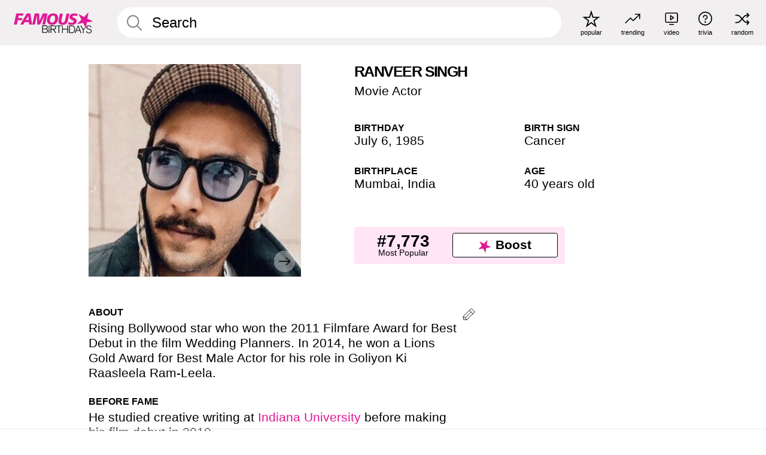

--- FILE ---
content_type: text/html; charset=UTF-8
request_url: https://www.famousbirthdays.com/people/ranveer-singh.html
body_size: 7410
content:
<!DOCTYPE html>
<html class="no-js" lang= "en" >
  <head>
    <meta charset="utf-8">
    <link rel="preconnect" href="https://a.pub.network/" crossorigin />
    <link rel="preconnect" href="https://d.pub.network/" crossorigin />
    <link rel="preconnect" href="https://c.amazon-adsystem.com" crossorigin />


     
            <link rel="preload" href="https://www.famousbirthdays.com/faces/singh-ranveer-image.jpg"  as="image"  >      
          
    
    
    <meta name="viewport" content="width=device-width, initial-scale=1">
        <title>Ranveer Singh - Age, Bio, Family | Famous Birthdays</title>
        <meta name="description" content="Rising Bollywood star who won the 2011 Filmfare Award for Best Debut in the film Wedding Planners.">

    <link rel="icon" href="/favicon.ico" sizes="any">
    <link rel="icon" href="/favicon.svg?3" type="image/svg+xml">
    <link rel="icon" href="/favicon-32.png?3" sizes="32x32" type="image/png">
    <link rel="apple-touch-icon" href="https://www.famousbirthdays.com/apple-touch-icon.png">

          <script type="application/ld+json">
    {"@context":"https://schema.org","@type":"Person","@id":"https://www.famousbirthdays.com/people/ranveer-singh.html#person","url":"https://www.famousbirthdays.com/people/ranveer-singh.html","name":"Ranveer Singh","givenName":"Ranveer","familyName":"Singh","image":{"@type":"ImageObject","url":"https://www.famousbirthdays.com/faces/singh-ranveer-image.jpg"},"sameAs":["https://en.wikipedia.org/wiki/Ranveer_Singh"],"description":"Rising Bollywood star who won the 2011 Filmfare Award for Best Debut in the film Wedding Planners. In 2014, he won a Lions Gold Award for Best Male Actor for his role in Goliyon Ki Raasleela Ram-Leela.","jobTitle":"Movie Actor","birthDate":"1985-07-06","birthPlace":{"@type":"Place","name":"Mumbai, India"}}</script>

<script type="application/ld+json">
{
    "@context": "https://schema.org",
    "@type": "WebPage",
    "url": "https://www.famousbirthdays.com/people/ranveer-singh.html",
    "name": "Ranveer Singh - Age, Bio, Family | Famous Birthdays",
    "description": "Ranveer Singh: his birthday, what he did before fame, his family life, fun trivia facts, popularity rankings, and more.",
    "inLanguage": "en",
    "primaryImageOfPage": {
        "@type": "ImageObject",
        "url": "https://www.famousbirthdays.com/faces/singh-ranveer-image.jpg"
    },
    "mainEntity": {
        "@id": "https://www.famousbirthdays.com/people/ranveer-singh.html#person"
    }
}
</script>
    
    <script type="application/ld+json"> {
    "@context": "https://schema.org",
    "@graph": [
        {
            "@type": "Organization",
            "@id": "https://www.famousbirthdays.com/#organization",
            "name": "Famous Birthdays",
            "url": "https://www.famousbirthdays.com/",
            "logo": {
                "@type": "ImageObject",
                "url": "https://www.famousbirthdays.com/apple-touch-icon.png",
                "width": 180,
                "height": 180
            },
            "sameAs": [
                "https://www.instagram.com/famousbirthdays",
                "https://www.tiktok.com/@famousbirthdays",
                "https://twitter.com/famousbirthdays",
                "https://www.youtube.com/@famousbirthdays"
            ]
        },
        {
            "@type": "WebSite",
            "@id": "https://www.famousbirthdays.com/#website",
            "url": "https://www.famousbirthdays.com/",
            "name": "Famous Birthdays",
            "inLanguage": "en",
            "publisher": {
                "@id": "https://www.famousbirthdays.com/#organization"
            }
        }
    ]
} </script>

    <link rel="manifest" href="/manifest.json">

    <style>
      [id^='famousbirthdays_']{
        display:flex;align-items:center;justify-content:center;flex-direction:column;
        min-height:calc(var(--height) + var(--fsAddBuffer, 0px));
        height:calc(var(--height) + var(--fsAddBuffer, 0px));
        width:100%;
      }
      #famousbirthdays_incontent_1,
      #famousbirthdays_incontent_2,
      #famousbirthdays_incontent_3,
      #famousbirthdays_incontent_4,
      #famousbirthdays_leaderboard { --height:250px; }
      @media (min-width:768px){
        #famousbirthdays_incontent_1,
        #famousbirthdays_incontent_2,
        #famousbirthdays_incontent_3,
        #famousbirthdays_leaderboard { --height:90px; }
        #famousbirthdays_siderail_right_1 { --height:600px; width:300px; }
        #famousbirthdays_siderail_right_2 { --height:250px; width:300px; }
      }
    </style>

    <link rel="stylesheet" href="/static/css/combined.min.css?v447">

  

        
    
          <script data-cfasync="false" type="text/javascript">
    var freestar = freestar || {};
    freestar.queue = freestar.queue || [];
    freestar.config = freestar.config || {};
    freestar.config.enabled_slots = [];
    freestar.initCallback = function () { (freestar.config.enabled_slots.length === 0) ? freestar.initCallbackCalled = false : freestar.newAdSlots(freestar.config.enabled_slots) }
</script>
<script src="https://a.pub.network/famousbirthdays-com/pubfig.min.js" data-cfasync="false" async></script>
<script>
var useSSL="https:"==document.location.protocol</script>
    
           
      
      <meta property="og:site_name" content="Famous Birthdays">
      <meta property="og:type" content="profile">
      <meta property="og:url" content="https://www.famousbirthdays.com/people/ranveer-singh.html">
      <meta property="og:title" content="Ranveer Singh">
      <meta property="og:description" content="Rising Bollywood star who won the 2011 Filmfare Award for Best Debut in the film Wedding Planners.">

      <meta property="og:image" content="https://www.famousbirthdays.com/faces/singh-ranveer-image.jpg">
      <meta property="og:image:alt" content="Ranveer Singh">
      
      
      
      
      
            <meta property="profile:first_name" content="Ranveer">
                  <meta property="profile:last_name" content="Singh">
      
      <meta name="twitter:card" content="summary_large_image">
      <meta name="twitter:site" content="@famousbirthdays">
      <meta name="twitter:title" content="Ranveer Singh">
      <meta name="twitter:description" content="Rising Bollywood star who won the 2011 Filmfare Award for Best Debut in the film Wedding Planners.">
      <meta name="twitter:image" content="https://www.famousbirthdays.com/faces/singh-ranveer-image.jpg">
      <meta name="twitter:image:alt" content="Ranveer Singh">

    
    


    
  </head>
  <body>
    <div class="site-header">
  <a href="/" class="site-header__home" aria-label="To Famous Birthdays homepage">
    <span class="site-header__logo">
      <svg class="icon icon--logo-fb">
        <use xlink:href="/static/fonts/famous-icons.svg#icon-logo-fb"></use>
      </svg>
    </span>
    <span class="site-header__logo-mobile">
      <svg class="icon icon--logo-fb-mobile">
        <use xlink:href="/static/fonts/famous-icons.svg#icon-logo-fb-mobile"></use>
      </svg>
    </span>
  </a>
  <form id="fb_search" class="search  " role="form" name="fb_search" action="/search" method="post">
	<fieldset>
	    <input autocomplete="off" id="main-search" type="search" name="q" placeholder=" Search " class="type-24-26 search-bar"  aria-label="Enter Celebrity or Date" maxlength="80"  data-dark_theme="0" >
	    <div class="search-button">
	      <svg class="icon icon--search">
	        <use xlink:href="/static/fonts/famous-icons.svg#icon-search"></use>
	      </svg>
	    </div>  
	    <button type="submit" class="search-submit" aria-label="Search"></button>
	    <ul  id="autocomplete-suggestions"  class="autocomplete-suggestions search-suggestions " ></ul>
	    
	</fieldset>
</form>



  <div class="site-navigation">
    <a href="/most-popular-people.html" title="popular">
      <span class="site-navigation__icon">
        <svg class="icon icon--popular">
          <use xlink:href="/static/fonts/famous-icons.svg#icon-popular"></use>
        </svg>
      </span>
      <span>popular</span>
    </a>
    <a href="/trending" title="trending">
      <span class="site-navigation__icon">
        <svg class="icon icon--trending">
          <use xlink:href="/static/fonts/famous-icons.svg#icon-trending"></use>
        </svg>
      </span>
      <span>trending</span>
    </a>

        <a href="/video" title="video">
      <span class="site-navigation__icon">
        <svg class="icon icon--qa">
          <use xlink:href="/static/fonts/famous-icons.svg#icon-qa"></use>
        </svg>
      </span>
      <span>video</span>
    </a>
        <a href="/trivia" title="trivia">
      <span class="site-navigation__icon">
        <svg class="icon icon--trivia">
          <use xlink:href="/static/fonts/famous-icons.svg#icon-trivia"></use>
        </svg>
      </span>
      <span>trivia</span>
    </a>
    <a id="random-person" href="#" title="random" class="random-person">
      <span class="site-navigation__icon">
        <svg class="icon icon--random">
          <use xlink:href="/static/fonts/famous-icons.svg#icon-random"></use>
        </svg>
      </span>
      <span>random</span>
    </a>
  </div>
</div>
    <main class=" layout--is-narrow ">
       <div class="section-row modifierSize section-row--size-xs section-half-bottom">
	<div class="bio-module">
		<div class="column">
			
														<div class="profile-pictures-carousel">
						<input name="profile-pictures-carousel" id="slide-0" type="radio" class="slide-anchor" checked="true">
					
											
						
					 	<input name="profile-pictures-carousel" id="slide-1" type="radio" class="slide-anchor">
					 						 	
					 	<input name="profile-pictures-carousel" id="slide-2" type="radio" class="slide-anchor">
					 						 	
					 	<input name="profile-pictures-carousel" id="slide-3" type="radio" class="slide-anchor">
					 						 	
					 	<input name="profile-pictures-carousel" id="slide-4" type="radio" class="slide-anchor">
					 						 	
					 	<input name="profile-pictures-carousel" id="slide-5" type="radio" class="slide-anchor">
					 						 	
					 	<input name="profile-pictures-carousel" id="slide-6" type="radio" class="slide-anchor">
					 						 	
					 	<input name="profile-pictures-carousel" id="slide-7" type="radio" class="slide-anchor">
					 						 	
					 	<input name="profile-pictures-carousel" id="slide-8" type="radio" class="slide-anchor">
					 						 	
					 	<input name="profile-pictures-carousel" id="slide-9" type="radio" class="slide-anchor">
					 						 						 

						  						  <div class="profile-pictures-carousel__viewport">
						  							  		<div class="profile-pictures-carousel__slide slide-0">
							        <img src="https://www.famousbirthdays.com/faces/singh-ranveer-image.jpg" fetchpriority="high" decoding="async" 											alt="Ranveer Singh Profile Picture"
										 >
							    </div>
							    
						  								  	
						  							  									  		<div class="profile-pictures-carousel__slide slide-1">
							  			 
								        <img 
								        	src="https://www.famousbirthdays.com/headshots/ranveer-singh-1.jpg" 
								        										 			alt="Ranveer Singh Headshot 2 of 10"
									 										        	loading="lazy"
											decoding="async" 
											fetchpriority="low">
								    </div>
								   
						  								  									  		<div class="profile-pictures-carousel__slide slide-2">
							  			 
								        <img 
								        	src="https://www.famousbirthdays.com/headshots/ranveer-singh-2.jpg" 
								        										 			alt="Ranveer Singh Headshot 3 of 10"
									 										        	loading="lazy"
											decoding="async" 
											fetchpriority="low">
								    </div>
								   
						  								  									  		<div class="profile-pictures-carousel__slide slide-3">
							  			 
								        <img 
								        	src="https://www.famousbirthdays.com/headshots/ranveer-singh-3.jpg" 
								        										 			alt="Ranveer Singh Headshot 4 of 10"
									 										        	loading="lazy"
											decoding="async" 
											fetchpriority="low">
								    </div>
								   
						  								  									  		<div class="profile-pictures-carousel__slide slide-4">
							  			 
								        <img 
								        	src="https://www.famousbirthdays.com/headshots/ranveer-singh-4.jpg" 
								        										 			alt="Ranveer Singh Headshot 5 of 10"
									 										        	loading="lazy"
											decoding="async" 
											fetchpriority="low">
								    </div>
								   
						  								  									  		<div class="profile-pictures-carousel__slide slide-5">
							  			 
								        <img 
								        	src="https://www.famousbirthdays.com/headshots/ranveer-singh-5.jpg" 
								        										 			alt="Ranveer Singh Headshot 6 of 10"
									 										        	loading="lazy"
											decoding="async" 
											fetchpriority="low">
								    </div>
								   
						  								  									  		<div class="profile-pictures-carousel__slide slide-6">
							  			 
								        <img 
								        	src="https://www.famousbirthdays.com/headshots/ranveer-singh-6.jpg" 
								        										 			alt="Ranveer Singh Headshot 7 of 10"
									 										        	loading="lazy"
											decoding="async" 
											fetchpriority="low">
								    </div>
								   
						  								  									  		<div class="profile-pictures-carousel__slide slide-7">
							  			 
								        <img 
								        	src="https://www.famousbirthdays.com/headshots/ranveer-singh-7.jpg" 
								        										 			alt="Ranveer Singh Headshot 8 of 10"
									 										        	loading="lazy"
											decoding="async" 
											fetchpriority="low">
								    </div>
								   
						  								  									  		<div class="profile-pictures-carousel__slide slide-8">
							  			 
								        <img 
								        	src="https://www.famousbirthdays.com/headshots/ranveer-singh-8.jpg" 
								        										 			alt="Ranveer Singh Headshot 9 of 10"
									 										        	loading="lazy"
											decoding="async" 
											fetchpriority="low">
								    </div>
								   
						  								  									  		<div class="profile-pictures-carousel__slide slide-9">
							  			 
								        <img 
								        	src="https://www.famousbirthdays.com/headshots/ranveer-singh-9.jpg" 
								        										 			alt="Ranveer Singh Headshot 10 of 10"
									 										        	loading="lazy"
											decoding="async" 
											fetchpriority="low">
								    </div>
								   
						  								  								  							  	
						  </div>

						  						  <div class="profile-pictures-carousel__controls">
						  							  		<div class="profile-pictures-carousel__control-arrows control-arrows-0">
		        
							        <label for="slide-1" class="profile-pictures-carousel__arrow profile-pictures-carousel__arrow--right">
							            <svg class="icon icon--carousel-arrow-left">
							              <use xlink:href="/static/fonts/famous-icons.svg#icon-carousel-arrow-left"></use>
							            </svg>
							          </label>
							    </div>
						  								  	
						  							  		
									<div class="profile-pictures-carousel__control-arrows control-arrows-1">
										
										<label for="slide-0" class="profile-pictures-carousel__arrow profile-pictures-carousel__arrow--left">
										    <svg class="icon icon--carousel-arrow-left">
										      <use xlink:href="/static/fonts/famous-icons.svg#icon-carousel-arrow-left"></use>
										    </svg>
									  	</label>
									  											<label for="slide-2" class="profile-pictures-carousel__arrow profile-pictures-carousel__arrow--right">
									    	<svg class="icon icon--carousel-arrow-left">
									      		<use xlink:href="/static/fonts/famous-icons.svg#icon-carousel-arrow-left"></use>
									    	</svg>
									  	</label>
									  										</div>
								     
						  								  		
									<div class="profile-pictures-carousel__control-arrows control-arrows-2">
										
										<label for="slide-1" class="profile-pictures-carousel__arrow profile-pictures-carousel__arrow--left">
										    <svg class="icon icon--carousel-arrow-left">
										      <use xlink:href="/static/fonts/famous-icons.svg#icon-carousel-arrow-left"></use>
										    </svg>
									  	</label>
									  											<label for="slide-3" class="profile-pictures-carousel__arrow profile-pictures-carousel__arrow--right">
									    	<svg class="icon icon--carousel-arrow-left">
									      		<use xlink:href="/static/fonts/famous-icons.svg#icon-carousel-arrow-left"></use>
									    	</svg>
									  	</label>
									  										</div>
								     
						  								  		
									<div class="profile-pictures-carousel__control-arrows control-arrows-3">
										
										<label for="slide-2" class="profile-pictures-carousel__arrow profile-pictures-carousel__arrow--left">
										    <svg class="icon icon--carousel-arrow-left">
										      <use xlink:href="/static/fonts/famous-icons.svg#icon-carousel-arrow-left"></use>
										    </svg>
									  	</label>
									  											<label for="slide-4" class="profile-pictures-carousel__arrow profile-pictures-carousel__arrow--right">
									    	<svg class="icon icon--carousel-arrow-left">
									      		<use xlink:href="/static/fonts/famous-icons.svg#icon-carousel-arrow-left"></use>
									    	</svg>
									  	</label>
									  										</div>
								     
						  								  		
									<div class="profile-pictures-carousel__control-arrows control-arrows-4">
										
										<label for="slide-3" class="profile-pictures-carousel__arrow profile-pictures-carousel__arrow--left">
										    <svg class="icon icon--carousel-arrow-left">
										      <use xlink:href="/static/fonts/famous-icons.svg#icon-carousel-arrow-left"></use>
										    </svg>
									  	</label>
									  											<label for="slide-5" class="profile-pictures-carousel__arrow profile-pictures-carousel__arrow--right">
									    	<svg class="icon icon--carousel-arrow-left">
									      		<use xlink:href="/static/fonts/famous-icons.svg#icon-carousel-arrow-left"></use>
									    	</svg>
									  	</label>
									  										</div>
								     
						  								  		
									<div class="profile-pictures-carousel__control-arrows control-arrows-5">
										
										<label for="slide-4" class="profile-pictures-carousel__arrow profile-pictures-carousel__arrow--left">
										    <svg class="icon icon--carousel-arrow-left">
										      <use xlink:href="/static/fonts/famous-icons.svg#icon-carousel-arrow-left"></use>
										    </svg>
									  	</label>
									  											<label for="slide-6" class="profile-pictures-carousel__arrow profile-pictures-carousel__arrow--right">
									    	<svg class="icon icon--carousel-arrow-left">
									      		<use xlink:href="/static/fonts/famous-icons.svg#icon-carousel-arrow-left"></use>
									    	</svg>
									  	</label>
									  										</div>
								     
						  								  		
									<div class="profile-pictures-carousel__control-arrows control-arrows-6">
										
										<label for="slide-5" class="profile-pictures-carousel__arrow profile-pictures-carousel__arrow--left">
										    <svg class="icon icon--carousel-arrow-left">
										      <use xlink:href="/static/fonts/famous-icons.svg#icon-carousel-arrow-left"></use>
										    </svg>
									  	</label>
									  											<label for="slide-7" class="profile-pictures-carousel__arrow profile-pictures-carousel__arrow--right">
									    	<svg class="icon icon--carousel-arrow-left">
									      		<use xlink:href="/static/fonts/famous-icons.svg#icon-carousel-arrow-left"></use>
									    	</svg>
									  	</label>
									  										</div>
								     
						  								  		
									<div class="profile-pictures-carousel__control-arrows control-arrows-7">
										
										<label for="slide-6" class="profile-pictures-carousel__arrow profile-pictures-carousel__arrow--left">
										    <svg class="icon icon--carousel-arrow-left">
										      <use xlink:href="/static/fonts/famous-icons.svg#icon-carousel-arrow-left"></use>
										    </svg>
									  	</label>
									  											<label for="slide-8" class="profile-pictures-carousel__arrow profile-pictures-carousel__arrow--right">
									    	<svg class="icon icon--carousel-arrow-left">
									      		<use xlink:href="/static/fonts/famous-icons.svg#icon-carousel-arrow-left"></use>
									    	</svg>
									  	</label>
									  										</div>
								     
						  								  		
									<div class="profile-pictures-carousel__control-arrows control-arrows-8">
										
										<label for="slide-7" class="profile-pictures-carousel__arrow profile-pictures-carousel__arrow--left">
										    <svg class="icon icon--carousel-arrow-left">
										      <use xlink:href="/static/fonts/famous-icons.svg#icon-carousel-arrow-left"></use>
										    </svg>
									  	</label>
									  											<label for="slide-9" class="profile-pictures-carousel__arrow profile-pictures-carousel__arrow--right">
									    	<svg class="icon icon--carousel-arrow-left">
									      		<use xlink:href="/static/fonts/famous-icons.svg#icon-carousel-arrow-left"></use>
									    	</svg>
									  	</label>
									  										</div>
								     
						  								  		
									<div class="profile-pictures-carousel__control-arrows control-arrows-9">
										
										<label for="slide-8" class="profile-pictures-carousel__arrow profile-pictures-carousel__arrow--left">
										    <svg class="icon icon--carousel-arrow-left">
										      <use xlink:href="/static/fonts/famous-icons.svg#icon-carousel-arrow-left"></use>
										    </svg>
									  	</label>
									  										</div>
								     
						  								  								  							  </div>


					   <div class="profile-pictures-carousel__swipe-indicator">
					    <svg class="icon icon--swipe-indicator">
					      <use xlink:href="/static/fonts/famous-icons.svg#icon-swipe-indicator"></use>
					    </svg>
					  </div>

				  
				  				  
				  <div class="profile-pictures-carousel__share share-control-0 hidden-sm hidden-md hidden-lg">
				  	<a id="share-person-mobile" href="#" title="Share" class="share-person-mobile" data-share-url="https://www.famousbirthdays.com/people/ranveer-singh.html">
				  		<svg class="icon icon--share" width="24" height="24" viewBox="0 0 24 24" fill="currentColor" xmlns="http://www.w3.org/2000/svg">
				  			<path d="M14.54 6.62L12 4.08l-2.54 2.54-.67-.67L12 2.74l3.21 3.21z"></path>
				  			<path d="M11.5 3.5h1v10h-1z"></path>
				  			<path d="M16.8 19.2H7.2c-.81 0-1.44-.63-1.44-1.44V9.12c0-.81.63-1.44 1.44-1.44h3.36v.96H7.2c-.29 0-.48.19-.48.48v8.64c0 .29.19.48.48.48h9.6c.29 0 .48-.19.48-.48V9.12c0-.29-.19-.48-.48-.48h-3.36v-.96h3.36c.81 0 1.44.63 1.44 1.44v8.64c0 .81-.63 1.44-1.44 1.44z"></path>
				  		</svg>
				  	</a>
				  </div>
				  
				  
				  				  					  						  			<div class="profile-pictures-carousel__share share-control-1 hidden-sm hidden-md hidden-lg">
				  				<a href="#" title="Share" class="share-person-mobile" data-share-url="https://www.famousbirthdays.com/people/ranveer-singh.html">
				  					<svg class="icon icon--share" width="24" height="24" viewBox="0 0 24 24" fill="currentColor" xmlns="http://www.w3.org/2000/svg">
				  						<path d="M14.54 6.62L12 4.08l-2.54 2.54-.67-.67L12 2.74l3.21 3.21z"></path>
				  						<path d="M11.5 3.5h1v10h-1z"></path>
				  						<path d="M16.8 19.2H7.2c-.81 0-1.44-.63-1.44-1.44V9.12c0-.81.63-1.44 1.44-1.44h3.36v.96H7.2c-.29 0-.48.19-.48.48v8.64c0 .29.19.48.48.48h9.6c.29 0 .48-.19.48-.48V9.12c0-.29-.19-.48-.48-.48h-3.36v-.96h3.36c.81 0 1.44.63 1.44 1.44v8.64c0 .81-.63 1.44-1.44 1.44z"></path>
				  					</svg>
				  				</a>
				  			</div>
				  						  						  					  						  			<div class="profile-pictures-carousel__share share-control-2 hidden-sm hidden-md hidden-lg">
				  				<a href="#" title="Share" class="share-person-mobile" data-share-url="https://www.famousbirthdays.com/people/ranveer-singh.html">
				  					<svg class="icon icon--share" width="24" height="24" viewBox="0 0 24 24" fill="currentColor" xmlns="http://www.w3.org/2000/svg">
				  						<path d="M14.54 6.62L12 4.08l-2.54 2.54-.67-.67L12 2.74l3.21 3.21z"></path>
				  						<path d="M11.5 3.5h1v10h-1z"></path>
				  						<path d="M16.8 19.2H7.2c-.81 0-1.44-.63-1.44-1.44V9.12c0-.81.63-1.44 1.44-1.44h3.36v.96H7.2c-.29 0-.48.19-.48.48v8.64c0 .29.19.48.48.48h9.6c.29 0 .48-.19.48-.48V9.12c0-.29-.19-.48-.48-.48h-3.36v-.96h3.36c.81 0 1.44.63 1.44 1.44v8.64c0 .81-.63 1.44-1.44 1.44z"></path>
				  					</svg>
				  				</a>
				  			</div>
				  						  						  					  						  			<div class="profile-pictures-carousel__share share-control-3 hidden-sm hidden-md hidden-lg">
				  				<a href="#" title="Share" class="share-person-mobile" data-share-url="https://www.famousbirthdays.com/people/ranveer-singh.html">
				  					<svg class="icon icon--share" width="24" height="24" viewBox="0 0 24 24" fill="currentColor" xmlns="http://www.w3.org/2000/svg">
				  						<path d="M14.54 6.62L12 4.08l-2.54 2.54-.67-.67L12 2.74l3.21 3.21z"></path>
				  						<path d="M11.5 3.5h1v10h-1z"></path>
				  						<path d="M16.8 19.2H7.2c-.81 0-1.44-.63-1.44-1.44V9.12c0-.81.63-1.44 1.44-1.44h3.36v.96H7.2c-.29 0-.48.19-.48.48v8.64c0 .29.19.48.48.48h9.6c.29 0 .48-.19.48-.48V9.12c0-.29-.19-.48-.48-.48h-3.36v-.96h3.36c.81 0 1.44.63 1.44 1.44v8.64c0 .81-.63 1.44-1.44 1.44z"></path>
				  					</svg>
				  				</a>
				  			</div>
				  						  						  					  						  			<div class="profile-pictures-carousel__share share-control-4 hidden-sm hidden-md hidden-lg">
				  				<a href="#" title="Share" class="share-person-mobile" data-share-url="https://www.famousbirthdays.com/people/ranveer-singh.html">
				  					<svg class="icon icon--share" width="24" height="24" viewBox="0 0 24 24" fill="currentColor" xmlns="http://www.w3.org/2000/svg">
				  						<path d="M14.54 6.62L12 4.08l-2.54 2.54-.67-.67L12 2.74l3.21 3.21z"></path>
				  						<path d="M11.5 3.5h1v10h-1z"></path>
				  						<path d="M16.8 19.2H7.2c-.81 0-1.44-.63-1.44-1.44V9.12c0-.81.63-1.44 1.44-1.44h3.36v.96H7.2c-.29 0-.48.19-.48.48v8.64c0 .29.19.48.48.48h9.6c.29 0 .48-.19.48-.48V9.12c0-.29-.19-.48-.48-.48h-3.36v-.96h3.36c.81 0 1.44.63 1.44 1.44v8.64c0 .81-.63 1.44-1.44 1.44z"></path>
				  					</svg>
				  				</a>
				  			</div>
				  						  						  					  						  			<div class="profile-pictures-carousel__share share-control-5 hidden-sm hidden-md hidden-lg">
				  				<a href="#" title="Share" class="share-person-mobile" data-share-url="https://www.famousbirthdays.com/people/ranveer-singh.html">
				  					<svg class="icon icon--share" width="24" height="24" viewBox="0 0 24 24" fill="currentColor" xmlns="http://www.w3.org/2000/svg">
				  						<path d="M14.54 6.62L12 4.08l-2.54 2.54-.67-.67L12 2.74l3.21 3.21z"></path>
				  						<path d="M11.5 3.5h1v10h-1z"></path>
				  						<path d="M16.8 19.2H7.2c-.81 0-1.44-.63-1.44-1.44V9.12c0-.81.63-1.44 1.44-1.44h3.36v.96H7.2c-.29 0-.48.19-.48.48v8.64c0 .29.19.48.48.48h9.6c.29 0 .48-.19.48-.48V9.12c0-.29-.19-.48-.48-.48h-3.36v-.96h3.36c.81 0 1.44.63 1.44 1.44v8.64c0 .81-.63 1.44-1.44 1.44z"></path>
				  					</svg>
				  				</a>
				  			</div>
				  						  						  					  						  			<div class="profile-pictures-carousel__share share-control-6 hidden-sm hidden-md hidden-lg">
				  				<a href="#" title="Share" class="share-person-mobile" data-share-url="https://www.famousbirthdays.com/people/ranveer-singh.html">
				  					<svg class="icon icon--share" width="24" height="24" viewBox="0 0 24 24" fill="currentColor" xmlns="http://www.w3.org/2000/svg">
				  						<path d="M14.54 6.62L12 4.08l-2.54 2.54-.67-.67L12 2.74l3.21 3.21z"></path>
				  						<path d="M11.5 3.5h1v10h-1z"></path>
				  						<path d="M16.8 19.2H7.2c-.81 0-1.44-.63-1.44-1.44V9.12c0-.81.63-1.44 1.44-1.44h3.36v.96H7.2c-.29 0-.48.19-.48.48v8.64c0 .29.19.48.48.48h9.6c.29 0 .48-.19.48-.48V9.12c0-.29-.19-.48-.48-.48h-3.36v-.96h3.36c.81 0 1.44.63 1.44 1.44v8.64c0 .81-.63 1.44-1.44 1.44z"></path>
				  					</svg>
				  				</a>
				  			</div>
				  						  						  					  						  			<div class="profile-pictures-carousel__share share-control-7 hidden-sm hidden-md hidden-lg">
				  				<a href="#" title="Share" class="share-person-mobile" data-share-url="https://www.famousbirthdays.com/people/ranveer-singh.html">
				  					<svg class="icon icon--share" width="24" height="24" viewBox="0 0 24 24" fill="currentColor" xmlns="http://www.w3.org/2000/svg">
				  						<path d="M14.54 6.62L12 4.08l-2.54 2.54-.67-.67L12 2.74l3.21 3.21z"></path>
				  						<path d="M11.5 3.5h1v10h-1z"></path>
				  						<path d="M16.8 19.2H7.2c-.81 0-1.44-.63-1.44-1.44V9.12c0-.81.63-1.44 1.44-1.44h3.36v.96H7.2c-.29 0-.48.19-.48.48v8.64c0 .29.19.48.48.48h9.6c.29 0 .48-.19.48-.48V9.12c0-.29-.19-.48-.48-.48h-3.36v-.96h3.36c.81 0 1.44.63 1.44 1.44v8.64c0 .81-.63 1.44-1.44 1.44z"></path>
				  					</svg>
				  				</a>
				  			</div>
				  						  						  					  						  			<div class="profile-pictures-carousel__share share-control-8 hidden-sm hidden-md hidden-lg">
				  				<a href="#" title="Share" class="share-person-mobile" data-share-url="https://www.famousbirthdays.com/people/ranveer-singh.html">
				  					<svg class="icon icon--share" width="24" height="24" viewBox="0 0 24 24" fill="currentColor" xmlns="http://www.w3.org/2000/svg">
				  						<path d="M14.54 6.62L12 4.08l-2.54 2.54-.67-.67L12 2.74l3.21 3.21z"></path>
				  						<path d="M11.5 3.5h1v10h-1z"></path>
				  						<path d="M16.8 19.2H7.2c-.81 0-1.44-.63-1.44-1.44V9.12c0-.81.63-1.44 1.44-1.44h3.36v.96H7.2c-.29 0-.48.19-.48.48v8.64c0 .29.19.48.48.48h9.6c.29 0 .48-.19.48-.48V9.12c0-.29-.19-.48-.48-.48h-3.36v-.96h3.36c.81 0 1.44.63 1.44 1.44v8.64c0 .81-.63 1.44-1.44 1.44z"></path>
				  					</svg>
				  				</a>
				  			</div>
				  						  						  					  						  			<div class="profile-pictures-carousel__share share-control-9 hidden-sm hidden-md hidden-lg">
				  				<a href="#" title="Share" class="share-person-mobile" data-share-url="https://www.famousbirthdays.com/people/ranveer-singh.html">
				  					<svg class="icon icon--share" width="24" height="24" viewBox="0 0 24 24" fill="currentColor" xmlns="http://www.w3.org/2000/svg">
				  						<path d="M14.54 6.62L12 4.08l-2.54 2.54-.67-.67L12 2.74l3.21 3.21z"></path>
				  						<path d="M11.5 3.5h1v10h-1z"></path>
				  						<path d="M16.8 19.2H7.2c-.81 0-1.44-.63-1.44-1.44V9.12c0-.81.63-1.44 1.44-1.44h3.36v.96H7.2c-.29 0-.48.19-.48.48v8.64c0 .29.19.48.48.48h9.6c.29 0 .48-.19.48-.48V9.12c0-.29-.19-.48-.48-.48h-3.36v-.96h3.36c.81 0 1.44.63 1.44 1.44v8.64c0 .81-.63 1.44-1.44 1.44z"></path>
				  					</svg>
				  				</a>
				  			</div>
				  						  						  					  
					  <div class="profile-pictures-carousel__randomizer">
					    <a id="random-person-mobile" href="#" title="Random" class="random-person-mobile hidden-sm hidden-md hidden-lg">
					      <svg class="icon icon--random">
					        <use xlink:href="/static/fonts/famous-icons.svg#icon-random"></use>
					      </svg>
					    </a>
					  </div>
												<style>
															/* Slide 0 */
							    .profile-pictures-carousel > #slide-0:checked ~ .profile-pictures-carousel__viewport > .profile-pictures-carousel__slide {
							      transform:translate3d(0%, 0, 0);
							    }
							    .profile-pictures-carousel > #slide-0:checked ~ .profile-pictures-carousel__controls > .control-arrows-0 {
							      display: none;
							    }
							    .profile-pictures-carousel > #slide-0:checked ~ .profile-pictures-carousel__controls > .control-arrows-0 {
							      display: flex;
							    }
							
																				  								  			/* Slide 1 */
								    .profile-pictures-carousel > #slide-1:checked ~ .profile-pictures-carousel__viewport > .profile-pictures-carousel__slide {
								      transform: translate3d(-100%, 0, 0);
								    }
								    .profile-pictures-carousel > #slide-1:checked ~ .profile-pictures-carousel__controls > .control-arrows-0 {
								      display: none;
								    }
								    .profile-pictures-carousel > #slide-1:checked ~ .profile-pictures-carousel__controls > .control-arrows-1 {
								      display: flex;
								    }
									    
						  								  			/* Slide 2 */
								    .profile-pictures-carousel > #slide-2:checked ~ .profile-pictures-carousel__viewport > .profile-pictures-carousel__slide {
								      transform: translate3d(-200%, 0, 0);
								    }
								    .profile-pictures-carousel > #slide-2:checked ~ .profile-pictures-carousel__controls > .control-arrows-0 {
								      display: none;
								    }
								    .profile-pictures-carousel > #slide-2:checked ~ .profile-pictures-carousel__controls > .control-arrows-2 {
								      display: flex;
								    }
									    
						  								  			/* Slide 3 */
								    .profile-pictures-carousel > #slide-3:checked ~ .profile-pictures-carousel__viewport > .profile-pictures-carousel__slide {
								      transform: translate3d(-300%, 0, 0);
								    }
								    .profile-pictures-carousel > #slide-3:checked ~ .profile-pictures-carousel__controls > .control-arrows-0 {
								      display: none;
								    }
								    .profile-pictures-carousel > #slide-3:checked ~ .profile-pictures-carousel__controls > .control-arrows-3 {
								      display: flex;
								    }
									    
						  								  			/* Slide 4 */
								    .profile-pictures-carousel > #slide-4:checked ~ .profile-pictures-carousel__viewport > .profile-pictures-carousel__slide {
								      transform: translate3d(-400%, 0, 0);
								    }
								    .profile-pictures-carousel > #slide-4:checked ~ .profile-pictures-carousel__controls > .control-arrows-0 {
								      display: none;
								    }
								    .profile-pictures-carousel > #slide-4:checked ~ .profile-pictures-carousel__controls > .control-arrows-4 {
								      display: flex;
								    }
									    
						  								  			/* Slide 5 */
								    .profile-pictures-carousel > #slide-5:checked ~ .profile-pictures-carousel__viewport > .profile-pictures-carousel__slide {
								      transform: translate3d(-500%, 0, 0);
								    }
								    .profile-pictures-carousel > #slide-5:checked ~ .profile-pictures-carousel__controls > .control-arrows-0 {
								      display: none;
								    }
								    .profile-pictures-carousel > #slide-5:checked ~ .profile-pictures-carousel__controls > .control-arrows-5 {
								      display: flex;
								    }
									    
						  								  			/* Slide 6 */
								    .profile-pictures-carousel > #slide-6:checked ~ .profile-pictures-carousel__viewport > .profile-pictures-carousel__slide {
								      transform: translate3d(-600%, 0, 0);
								    }
								    .profile-pictures-carousel > #slide-6:checked ~ .profile-pictures-carousel__controls > .control-arrows-0 {
								      display: none;
								    }
								    .profile-pictures-carousel > #slide-6:checked ~ .profile-pictures-carousel__controls > .control-arrows-6 {
								      display: flex;
								    }
									    
						  								  			/* Slide 7 */
								    .profile-pictures-carousel > #slide-7:checked ~ .profile-pictures-carousel__viewport > .profile-pictures-carousel__slide {
								      transform: translate3d(-700%, 0, 0);
								    }
								    .profile-pictures-carousel > #slide-7:checked ~ .profile-pictures-carousel__controls > .control-arrows-0 {
								      display: none;
								    }
								    .profile-pictures-carousel > #slide-7:checked ~ .profile-pictures-carousel__controls > .control-arrows-7 {
								      display: flex;
								    }
									    
						  								  			/* Slide 8 */
								    .profile-pictures-carousel > #slide-8:checked ~ .profile-pictures-carousel__viewport > .profile-pictures-carousel__slide {
								      transform: translate3d(-800%, 0, 0);
								    }
								    .profile-pictures-carousel > #slide-8:checked ~ .profile-pictures-carousel__controls > .control-arrows-0 {
								      display: none;
								    }
								    .profile-pictures-carousel > #slide-8:checked ~ .profile-pictures-carousel__controls > .control-arrows-8 {
								      display: flex;
								    }
									    
						  								  			/* Slide 9 */
								    .profile-pictures-carousel > #slide-9:checked ~ .profile-pictures-carousel__viewport > .profile-pictures-carousel__slide {
								      transform: translate3d(-900%, 0, 0);
								    }
								    .profile-pictures-carousel > #slide-9:checked ~ .profile-pictures-carousel__controls > .control-arrows-0 {
								      display: none;
								    }
								    .profile-pictures-carousel > #slide-9:checked ~ .profile-pictures-carousel__controls > .control-arrows-9 {
								      display: flex;
								    }
									    
						  								  	
						</style>
					</div>
							
					</div>

		<div class="column">
			<div class="bio-module__info">
				<h1 class="type-34">
		        <span class="bio-module__full-name">Ranveer Singh</span>
		        						      </h1>
		      				<p class="type-20-24 bio-module__profession">
					<a href="https://www.famousbirthdays.com/profession/movieactor.html"> 
						Movie Actor
					</a>
				</p>
			  
			  	<div class="bio-module__person-attributes">
			  					  		<p>
			          <span class="type-16-18">
			          	 Birthday 			          </span>
			          <span>
			          																<a href="/july6.html">July 6</a>,    <a href="/year/1985.html">1985</a> 									          </span>
			        </p>
			        
			        			        <p>
			          <span class="type-16-18">Birth Sign</span>
			          <span><a  href="/astrology/cancer.html">Cancer</a></span>
			        </p>
			        
			        <p>
			          <span class="type-16-18">Birthplace</span>
			          <span>
			          																<a href="https://www.famousbirthdays.com/city/mumbai-india.html">Mumbai</a>,													
																					<a href="/birthplace/india.html">India</a>
																          </span>
			        </p>

			        			        <p>
			          <span class="type-16-18">Age </span>
			          <span><a href="/age/40.html">40 years old</a></span>
			        </p>
			        			  	</div>
			</div>

						<div class="bio-module__boost-block">
				<div class="boost-block type-14-16">
					<p>
			          <span class="boost-block__rank type-36">#7,773</span>
			          <span>Most Popular</span>
			        </p>
			        <button id="btn-boost" class="bar-button type-28 btn-boost" type="button">
			        	<span class="icon">
					      <svg class="icon icon--logo-fb-mobile">
					        <use xlink:href="/static/fonts/famous-icons.svg#icon-logo-fb-mobile"></use>
					      </svg>
					    </span>
				    	<span>Boost</span>
				    </button>
				</div>
							</div>
					</div>
	</div>
</div>

<div class="section-row modifierSize section-row--size-s section-no-bottom">
	<div class="about-container">
		<div class="about">
			<div class="about-module section-half-bottom-desktop">
				<h2>About </h2>
  				<p>Rising Bollywood star who won the 2011 Filmfare Award for Best Debut in the film Wedding Planners. In 2014, he won a Lions Gold Award for Best Male Actor for his role in Goliyon Ki Raasleela Ram-Leela.</p>

  				<h2>Before Fame</h2>
				<p>He studied creative writing at <a href="https://www.famousbirthdays.com/schools/indiana-university.html">Indiana University</a> before making his film debut in 2010.</p>

				<h2>Trivia</h2>
				<p>He had roles in Lootera and Gunday in 2013.</p>

				<h2>Family Life</h2>
				<p>He has been in a longterm relationship with fellow actress and former co-star <a href="https://www.famousbirthdays.com/people/deepika-padukone.html">Deepika Padukone</a>. They finally tied the knot in November 2018. He has a sister, Ritika Bhavnani.</p>

				<h2>Associated With</h2>
				<p >He co-starred in the 2011 comedy Ladies vs. Ricky Bahl, which starred <a href="https://www.famousbirthdays.com/people/anushka-sharma.html">Anushka Sharma </a>.</p>


				
								<div class="inline-banners inline-banners-profile hidden-md hidden-lg">
					<div align="center" data-freestar-ad="__300x250" id="famousbirthdays_incontent_4">
  <script data-cfasync="false" type="text/javascript">
    freestar.config.enabled_slots.push({ placementName: "famousbirthdays_incontent_4", slotId: "famousbirthdays_incontent_4" });
  </script>
</div>



				</div>
								
				<a id="btn-edit" href="#" class="to-edit btn-edit" data-url="ranveer-singh.html" title="Send Suggestion">
					<svg class="icon icon--pencil">
					  	<use xlink:href="/static/fonts/famous-icons.svg#icon-pencil"></use>
					</svg>
				</a>
			</div>

			
			
		</div>
      
		<div class="banners profile-sidebar">
			<div align="center" data-freestar-ad="__300x600" id="famousbirthdays_siderail_right_1">
  <script data-cfasync="false" type="text/javascript">
    freestar.config.enabled_slots.push({ placementName: "famousbirthdays_siderail_right_1", slotId: "famousbirthdays_siderail_right_1" });
  </script>
</div>



			
					</div>
	</div>
</div>

<div class="section-row modifierSize section-row--size-s">
	<div class="popularity-module">
		<h2 class="type-30-32">
			Popularity 

			 
				 
			

			

		</h2>
		<div class="columns-3 popularity-module__inner">
			<div class="column">
																<a class="ranking-item ranking-item--theme-LightPink ranking-item--size-s" href="/most-popular-people.html">
						  <span class="ranking-item__profile type-24-26">
						    
						    <span class="ranking-item__label">Most Popular</span>
						  </span>
						  <span class="ranking-item__rank type-36">
						   #7,773
						  </span>
						</a>
																					<a class="ranking-item ranking-item--theme-LightPink ranking-item--size-s" href="/july6.html">
						  <span class="ranking-item__profile type-24-26">
						    
						    <span class="ranking-item__label">Born on July 6</span>
						  </span>
						  <span class="ranking-item__rank type-36">
						   #22
						  </span>
						</a>
																																																	
			</div>
			<div class="column">
																																		<a class="ranking-item ranking-item--theme-BabyPink ranking-item--size-s" href="/birthplace/india.html">
						  <span class="ranking-item__profile type-24-26">
						    
						    <span class="ranking-item__label">Born in India</span>
						  </span>
						  <span class="ranking-item__rank type-36">
						   #38
						  </span>
						</a>
																					<a class="ranking-item ranking-item--theme-PalePink ranking-item--size-s" href="/names/ranveer.html">
						  <span class="ranking-item__profile type-24-26">
						    
						    <span class="ranking-item__label">First Name Ranveer</span>
						  </span>
						  <span class="ranking-item__rank type-36">
						   #1
						  </span>
						</a>
																															
			</div>
			<div class="column">
																																																				<a class="ranking-item ranking-item--theme-BlushPink ranking-item--size-s" href="https://www.famousbirthdays.com/city/mumbai-india.html">
						  <span class="ranking-item__profile type-24-26">
						    
						    <span class="ranking-item__label">Born in Mumbai, India</span>
						  </span>
						  <span class="ranking-item__rank type-36">
						   #8
						  </span>
						</a>
																					<a class="ranking-item ranking-item--theme-MiddletonPink ranking-item--size-s" href="/age/astrology/40-cancer.html">
						  <span class="ranking-item__profile type-24-26">
						    
						    <span class="ranking-item__label">40 Year Old Cancer</span>
						  </span>
						  <span class="ranking-item__rank type-36">
						   #10
						  </span>
						</a>
													
			</div>
		</div>
	</div>
</div>





						<div class="section-row  modifierSize section-row--size-xs section-half-bottom ">
				<div class="tiles-module grid-item-aspect-1-1">
					<h2 class="type-30-32">
						<a href="/movies/people/ranveer-singh.html">Ranveer Singh Movies</a>
					</h2>
					<div class="tiles tiles--columns-4 tiles--gap-Y tiles--only-last-4-mobile">

																				<div class="tile__item">
								<a class="tile" href="/movies/rocky-aur-rani-kii-prem-kahaani.html">
									<div class="tile__picture">
										<img src="https://www.famousbirthdays.com/group_images/thumbnails/rocky-aur-rani-kii-prem-kahaani-movie.jpg" alt="Rocky Aur Rani Kii Prem Kahaani" loading="lazy">
									</div>
									<p class="type-16-18-small">Rocky Aur Rani Kii Prem Kahaani</p>
								</a>
							</div>
																											<div class="tile__item">
								<a class="tile" href="/movies/goliyon-ki-rasleela-ram-leela.html">
									<div class="tile__picture">
										<img src="https://www.famousbirthdays.com/group_images/thumbnails/goliyon-ki-rasleela-ram-leela-movie.jpg" alt="Goliyon Ki Rasleela Ram-Leela" loading="lazy">
									</div>
									<p class="type-16-18-small">Goliyon Ki Rasleela Ram-Leela</p>
								</a>
							</div>
																											<div class="tile__item">
								<a class="tile" href="/movies/padmaavat.html">
									<div class="tile__picture">
										<img src="https://www.famousbirthdays.com/group_images/thumbnails/padmaavat-movie.jpg" alt="Padmaavat" loading="lazy">
									</div>
									<p class="type-16-18-small">Padmaavat</p>
								</a>
							</div>
																				 
							<div class="tile__item">
						      <a class="rounded-button" href="/movies/people/ranveer-singh.html" aria-label="More Ranveer Singh Movies">
						    <span class="type-28">More</span>
						  </a>
						    </div>
																		</div>
				</div>
			</div>

			

			
							<div class="banners">
	<div align="center" data-freestar-ad="__300x250 __970x90" id="famousbirthdays_incontent_1">
  <script data-cfasync="false" type="text/javascript">
    freestar.config.enabled_slots.push({ placementName: "famousbirthdays_incontent_1", slotId: "famousbirthdays_incontent_1" });
  </script>
</div>



</div>						
	<div class="section-row ">
		<div class="tiles-module grid-item-aspect-1-1">
			<h2 class="type-30-32">
				 Ranveer Singh Fans Also Viewed 			</h2>
			<div class="tiles tiles--columns-4 tiles--gap-Y tiles--only-last-4-mobile">

														<div class="tile__item">
						<a class="tile" href="https://www.famousbirthdays.com/people/zac-efron.html">
							<div class="tile__picture">
								<img src="https://www.famousbirthdays.com/thumbnails/efron-zac-medium.jpg" alt="Zac Efron" loading="lazy">
							</div>
							<p class="type-16-18-small">Zac Efron</p>
													    	<p class="tile__description type-14-16">Movie Actor</p>
						    						</a>
					</div>
									<div class="tile__item">
						<a class="tile" href="https://www.famousbirthdays.com/people/michael-jorden.html">
							<div class="tile__picture">
								<img src="https://www.famousbirthdays.com/thumbnails/jorden-michael-medium.jpg" alt="Michael B. Jordan" loading="lazy">
							</div>
							<p class="type-16-18-small">Michael B. Jordan</p>
													    	<p class="tile__description type-14-16">Movie Actor</p>
						    						</a>
					</div>
									<div class="tile__item">
						<a class="tile" href="https://www.famousbirthdays.com/people/tom-felton.html">
							<div class="tile__picture">
								<img src="https://www.famousbirthdays.com/thumbnails/felton-tom-medium.jpg" alt="Tom Felton" loading="lazy">
							</div>
							<p class="type-16-18-small">Tom Felton</p>
													    	<p class="tile__description type-14-16">Movie Actor</p>
						    						</a>
					</div>
									<div class="tile__item">
						<a class="tile" href="https://www.famousbirthdays.com/people/robert-pattinson.html">
							<div class="tile__picture">
								<img src="https://www.famousbirthdays.com/thumbnails/pattinson-robert-medium.jpg" alt="Robert Pattinson" loading="lazy">
							</div>
							<p class="type-16-18-small">Robert Pattinson</p>
													    	<p class="tile__description type-14-16">Movie Actor</p>
						    						</a>
					</div>
											</div>
		</div>
	</div>
	
	
	



	


	<div class="section-row">
		<div class="columns-2">
							<div class="column today-tiles-container">
					<div class="tiles-module">
						<h2 class="type-30-32"><a href="/july6.html">More July 6 Birthdays</a></h2>

						<div class="tiles tiles--columns-3 tiles--gap-Y tiles--only-last-2-mobile">

												<div class="tile__item">
							<a class="tile" href="https://www.famousbirthdays.com/people/mekonnen-knife.html">
								<div class="tile__picture">
									<img src="https://www.famousbirthdays.com/thumbnails/knife-mekonnen-medium.jpg" alt="Mekonnen Knife" loading="lazy">
								</div>
								<p class="type-16-18-small">Mekonnen Knife</p>
								<p class="tile__description type-14-16">TV Actor</p>
							</a>
						</div>

											<div class="tile__item">
							<a class="tile" href="https://www.famousbirthdays.com/people/kevin-hart.html">
								<div class="tile__picture">
									<img src="https://www.famousbirthdays.com/thumbnails/hart-kevin-medium.jpg" alt="Kevin Hart" loading="lazy">
								</div>
								<p class="type-16-18-small">Kevin Hart</p>
								<p class="tile__description type-14-16">Comedian</p>
							</a>
						</div>

					
						<div class="tile__item">
							<a class="rounded-button" href="/july6.html" aria-label="More July 6 Birthdays">
								<span class="type-28">More</span>
							</a>
						</div>
					</div>
					</div>
				</div>
			
			
			<div class="column">
				<div class="tiles-module">
					<h2 class="type-30-32"><a href="/astrology/cancer.html">More Cancers</a></h2>

					<div class="tiles tiles--columns-3 tiles--gap-Y tiles--only-last-2-mobile">

										<div class="tile__item">
				      <a class="tile" href="https://www.famousbirthdays.com/people/selena-gomez.html">
				        <div class="tile__picture">
				            <img src="https://www.famousbirthdays.com/thumbnails/gomez-selena-medium.jpg"  alt="Selena Gomez" loading="lazy">
				          </div>
				        <p class="type-16-18-small">Selena Gomez</p>
				        <p class="tile__description type-14-16">Pop Singer</p>
				        
				        
				        
				      </a>
				  </div>

				  					<div class="tile__item">
				      <a class="tile" href="https://www.famousbirthdays.com/people/ariana-grande.html">
				        <div class="tile__picture">
				            <img src="https://www.famousbirthdays.com/thumbnails/grande-ariana-medium.jpg"  alt="Ariana Grande" loading="lazy">
				          </div>
				        <p class="type-16-18-small">Ariana Grande</p>
				        <p class="tile__description type-14-16">Pop Singer</p>
				        
				        
				        
				      </a>
				  </div>

				  
				    <div class="tile__item">
				      <a class="rounded-button" href="/astrology/cancer.html"  aria-label="More Cancers">
				    	<span class="type-28">More</span>
				  	  </a>
				    </div>
				</div>
			</div>

		</div>
	</div>
</div>


<!-- edit form -->
<form id="edit-form" name="edit_form" action="/people/edits" method="post">
	<input type="hidden" name="url" value="ranveer-singh.html">
</form>







              <div class="banners">
        <div align="center" data-freestar-ad="__300x250 __970x90" id="famousbirthdays_incontent_3">
  <script data-cfasync="false" type="text/javascript">
    freestar.config.enabled_slots.push({ placementName: "famousbirthdays_incontent_3", slotId: "famousbirthdays_incontent_3" });
  </script>
</div>



      </div>
          </main>
    <div class="site-footer">
      <div class="site-footer__row">
        <a class="site-footer__row__left site-footer__logo" href="/" aria-label="Home">
          <svg class="icon icon--logo-fb">
            <use xlink:href="/static/fonts/famous-icons.svg#icon-logo-fb"></use>
          </svg>
        </a>
        <div class="site-footer__row__right site-footer__icons">
          <ul class="site-footer__social">
                        <li>
              <a href="https://instagram.com/famousbirthdays" target="_blank" rel="noopener" aria-label="Famous Birthdays on Instagram">
                <svg class="icon icon--instagram">
                  <use xlink:href="/static/fonts/famous-icons.svg#icon-instagram"></use>
                </svg>
              </a>
            </li>
             

                        <li>
              <a href="https://www.tiktok.com/@famousbirthdays" target="_blank" rel="noopener" aria-label="Famous Birthdays on TikTok">
                <svg class="icon icon--tiktok">
                  <use xlink:href="/static/fonts/famous-icons.svg#icon-tiktok"></use>
                </svg>
              </a>
            </li>
             

                        <li>
              <a href="https://twitter.com/famousbirthdays" target="_blank" rel="noopener" aria-label="Famous Birthdays on Twitter">
                <svg class="icon icon--twitter">
                  <use xlink:href="/static/fonts/famous-icons.svg#icon-twitter"></use>
                </svg>
              </a>
            </li>
            
                        <li>
              <a href="https://www.youtube.com/@famousbirthdays" target="_blank" rel="noopener" aria-label="Famous Birthdays on YouTube">
                <svg class="icon icon--youtube">
                  <use xlink:href="/static/fonts/famous-icons.svg#icon-youtube"></use>
                </svg>
              </a>
            </li>
             
          </ul>
          <ul class="site-footer__apps">
                                    <li>
              <a href="https://itunes.apple.com/us/app/famous-birthdays-celebrity/id646707938" target="_blank" rel="noopener" aria-label="Famous Birthdays in the App store">
                <svg class="icon icon--app-store">
                                      <use xlink:href="/static/fonts/famous-icons.svg#icon-app-store"></use>
                                  </svg>
              </a>
              
            </li>
             
                                    <li>
              <a href="https://play.google.com/store/apps/details?id=com.famousbirthdays" target="_blank" rel="noopener" aria-label="Famous Birthdays in the Play store">
                <svg class="icon icon--play-store">
                  <use xlink:href="/static/fonts/famous-icons.svg#icon-play-store"></use>
                </svg>
              </a>
              </li>
               
            
          </ul>
          <ul class="site-footer__languages">
            
            
                        <li>
              <a href="https://es.famousbirthdays.com" target="_blank" rel="noopener" title="Spanish" aria-label="Spanish">
                <svg class="icon icon--flag-spain">
                  <use xlink:href="/static/fonts/famous-icons.svg#icon-flag-spain"></use>
                </svg>
              </a>
            </li>
            
                        <li>
              <a href="https://pt.famousbirthdays.com" target="_blank" rel="noopener" title="Portuguese" aria-label="Portuguese">
                <svg class="icon icon--flag-portugal">
                  <use xlink:href="/static/fonts/famous-icons.svg#icon-flag-portugal"></use>
                </svg>
              </a>
            </li>
                              
                        <li>
              <a href="https://fr.famousbirthdays.com" target="_blank" rel="noopener" title="French" aria-label="French">
                <svg class="icon icon--flag-france">
                  <use xlink:href="/static/fonts/famous-icons.svg#icon-flag-france"></use>
                </svg>
              </a>
            </li>
            
                        <li>
              <a href="https://it.famousbirthdays.com" target="_blank" rel="noopener" title="Italian" aria-label="Italian">
                <svg class="icon icon--flag-italy">
                  <use xlink:href="/static/fonts/famous-icons.svg#icon-flag-italy"></use>
                </svg>
              </a>
            </li>
            
                        <li>
              <a href="https://de.famousbirthdays.com" target="_blank" rel="noopener" title="German" aria-label="German">
                <svg class="icon icon--flag-germany">
                  <use xlink:href="/static/fonts/famous-icons.svg#icon-flag-germany"></use>
                </svg>
              </a>
            </li>
                        
          </ul>
        </div>
      </div>
      <div class="site-footer__row site-footer__bottom">
        <div class="site-footer__row__left">
          <ul class="site-footer__navigation">
            <li><a href="/about/" class="type-14-16">About</a></li>
            <li><a href="/contact/" class="type-14-16">Contact</a></li>
            <li><a href="/privacy/" class="type-14-16">Privacy</a></li>
            <li><a href="/terms/" class="type-14-16">Terms</a></li>
          </ul>
        </div>
        <div class="site-footer__row__right site-footer__copyright">
          <p class="type-12">
            © FamousBirthdays.com - use subject to the practices disclosed in our privacy policy.               <style>
                  #ot-sdk-btn.ot-sdk-show-settings, #ot-sdk-btn.optanon-show-settings {
                     all: inherit;
                      background: transparent;
                      border: none;
                      width: 100%;
                      display: contents;
                  }

                  #ot-sdk-btn.ot-sdk-show-settings:hover, #ot-sdk-btn.optanon-show-settings:hover {
                    cursor: pointer;
                    color: #000;
                    background: transparent;
                  }

                  #pmLink {        
                      visibility: hidden;               
                      text-decoration: none;        
                      cursor: pointer;        
                      background: transparent;        
                      border: none;
                      padding: 0;
                      margin: 0;
                      color: silver;
                  }

                  #pmLink:hover {        
                      visibility: visible;        
                      color: silver;    
                  } 


                  @media (min-width: 768px){
                    #pmLink, #pmLink:hover {  
                      color: black;
                    }

                  }
                </style>


                <button id="pmLink">Privacy Manager</button>
                
                      </p>
                  </div>
      </div>
    </div>

    
    <form name="random" id="random-form" method="post" action="/random"></form>
    <script src="/static/js/main.js?v0.19"></script>

        <div class="adspot-sticky" id="sticky-ad" style="background-color: rgba(249,249,249,0.35);">

    </div>
      

    
  </body>
</html>

--- FILE ---
content_type: text/plain;charset=UTF-8
request_url: https://c.pub.network/v2/c
body_size: -114
content:
93f3085a-6bc1-4356-9e91-e19bbcd50e86